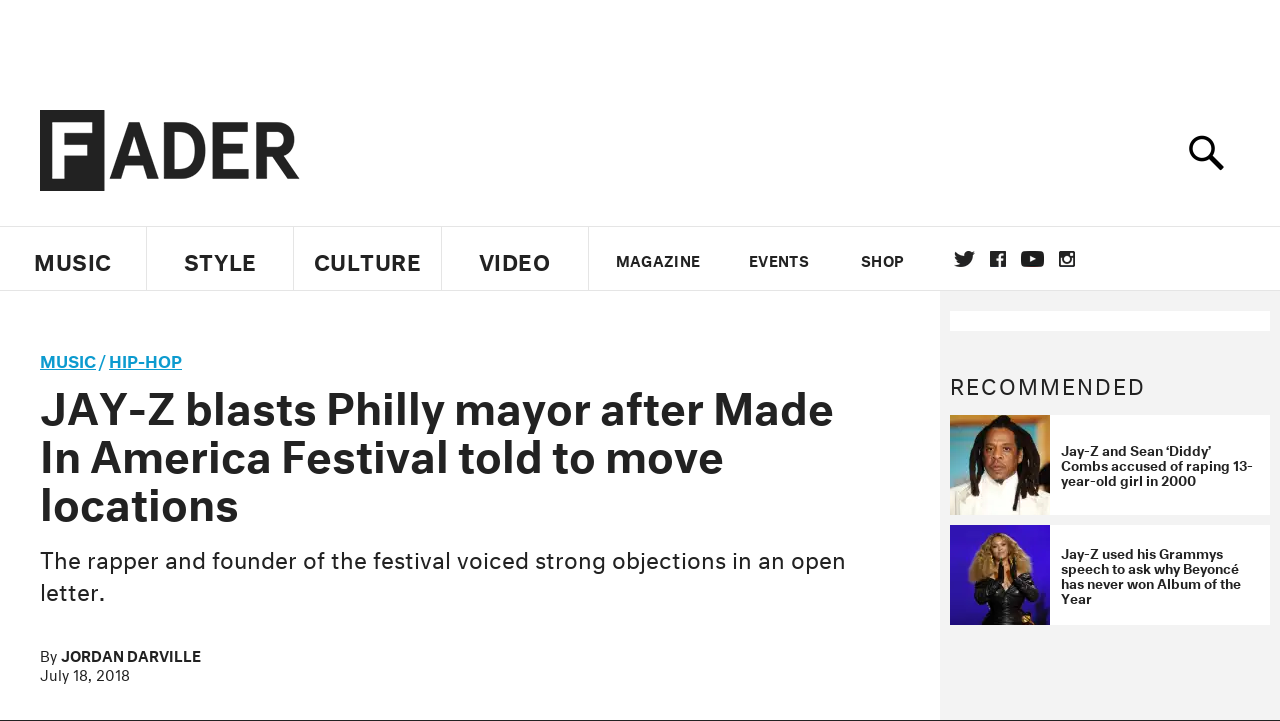

--- FILE ---
content_type: text/html; charset=utf-8
request_url: https://www.google.com/recaptcha/api2/aframe
body_size: 268
content:
<!DOCTYPE HTML><html><head><meta http-equiv="content-type" content="text/html; charset=UTF-8"></head><body><script nonce="A3Y28_denz1XJUUtQO4TBw">/** Anti-fraud and anti-abuse applications only. See google.com/recaptcha */ try{var clients={'sodar':'https://pagead2.googlesyndication.com/pagead/sodar?'};window.addEventListener("message",function(a){try{if(a.source===window.parent){var b=JSON.parse(a.data);var c=clients[b['id']];if(c){var d=document.createElement('img');d.src=c+b['params']+'&rc='+(localStorage.getItem("rc::a")?sessionStorage.getItem("rc::b"):"");window.document.body.appendChild(d);sessionStorage.setItem("rc::e",parseInt(sessionStorage.getItem("rc::e")||0)+1);localStorage.setItem("rc::h",'1768902566870');}}}catch(b){}});window.parent.postMessage("_grecaptcha_ready", "*");}catch(b){}</script></body></html>

--- FILE ---
content_type: application/javascript
request_url: https://www.thefader.com/packs/js/434-783562331ad37e5300ca.js
body_size: 13933
content:
(self.webpackChunkapp=self.webpackChunkapp||[]).push([[434],{544:function(e,t,s){"use strict";s.r(t);var a=s(6540);class i extends a.Component{constructor(e){super(e),this.state={items:[],count:0,isLoading:!1},this.loadMoreItems=this.loadMoreItems.bind(this)}componentDidMount(){console.log("InfiniteList componentDidMount")}isItemLoaded=({index:e})=>!!this.state.items[e];async loadMoreItems(){if(console.log("loadMoreItems: "),this.state.isLoading)return;this.setState({isLoading:!0}),console.log("loadMoreItems loading...");let e=await fetch("/fashion/infinite_load_more"),t=await e.json();console.log("data: ",t);let s=this.state.items;return s.push(t),this.setState({items:s,isLoading:!1,count:s.length}),console.log("loadMoreItems loaded."),t}renderItem=({index:e,style:t})=>{let s;if(console.log("renderItem: ",e),this.isItemLoaded({index:e})){const t=this.state.items[e];console.log("item: ",t),s="loaded",s=t.html}else s="Loading...";return a.createElement("div",{style:t,dangerouslySetInnerHTML:{__html:s}})};renderItems(){return this.state.items.map((e,t)=>this.renderItem(t))}render(){return console.log("InfiniteList render"),a.createElement("div",{className:"fashion-vertical"},this.renderItems())}}t.default=i},1030:function(e,t,s){"use strict";s.r(t);var a=s(6540),i=s(9068),n=s(713),o=s(22);const r=[];console.log("itemCount: ",1e3);var l=r.length+1;console.log("rowCount: ",l);class c extends a.Component{constructor(e){super(e),this.state={items:[],count:0,isLoading:!1},this.loadMoreItems2=this.loadMoreItems2.bind(this)}componentDidMount(){console.log("FashionList componentDidMount")}isItemLoaded=({index:e})=>!!this.state.items[e];loadMoreItems=(e,t)=>{if(console.log("loadMoreItems: ",e,t),!this.state.isLoading)return this.setState({isLoading:!0}),console.log("loadNextPage loading..."),fetch(`/fashion/load_more?start_index=${e}&stop_index=${t}`).then(e=>{let t=e.json();console.log("data: ",t);let s=this.state.items;s.push(e),this.setState({items:s,isLoading:!1,count:s.length}),console.log("loadNextPage loaded.")})};async loadMoreItems2(e,t){if(console.log("loadMoreItems: ",e,t),this.state.isLoading)return;this.setState({isLoading:!0}),console.log("loadMoreItems loading...");let s=await fetch(`/fashion/load_more?start_index=${e}&stop_index=${t}`),a=await s.json();console.log("data: ",a);let i=this.state.items;return i.push(a),this.setState({items:i,isLoading:!1,count:i.length+1}),console.log("loadMoreItems loaded."),a}renderItem=({index:e,style:t})=>{let s;if(console.log("renderItem: ",e),this.isItemLoaded({index:e})){const t=this.state.items[e];console.log("item: ",t),s="loaded",s=t.html}else s="Loading...";return a.createElement("div",{style:t,dangerouslySetInnerHTML:{__html:s}})};render(){console.log("FashionList render");let e=this.state.count+1;return a.createElement("div",{className:"fashion-vertical"},a.createElement(n.Ay,null,({height:t,width:s})=>a.createElement(o.A,{isItemLoaded:this.isItemLoaded,itemCount:e,loadMoreItems:this.loadMoreItems2},({onItemsRendered:n,ref:o})=>a.createElement(i.Y1,{className:"List",height:t,itemCount:e,itemSize:300,width:s,onItemsRendered:n,ref:o},this.renderItem))))}}t.default=c},1093:function(e,t,s){"use strict";s.r(t);var a=s(6540);class i extends a.Component{constructor(e){super(e),this.state={hasError:!1}}static getDerivedStateFromError(e){return{hasError:!0}}componentDidCatch(e,t){console.log("AppleMusic error: ",e),console.log("AppleMusic error info: ",t)}render(){if(this.state.hasError){let e="apple-music-player song";return a.createElement("div",{className:e},a.createElement("div",{className:"am__loading"},a.createElement("div",{className:"am__loading__logo"},a.createElement("span",{className:"logo"}))),a.createElement("div",{className:"error-message"},"We're sorry but something went wrong."))}return this.props.children}}t.default=i},1389:function(e,t,s){"use strict";e.exports=s.p+"static/components/apple_music/addToLib-ba72636bb68c80c6b260.png"},1544:function(e,t,s){"use strict";s.r(t);var a=s(6540);class i extends a.Component{render(){return a.createElement("div",null,a.createElement("div",{dangerouslySetInnerHTML:{__html:'\n<?xml version="1.0" encoding="UTF-8" standalone="no"?>\n<svg\nxmlns:dc="http://purl.org/dc/elements/1.1/"\nxmlns:cc="http://web.resource.org/cc/"\nxmlns:rdf="http://www.w3.org/1999/02/22-rdf-syntax-ns#"\nxmlns:svg="http://www.w3.org/2000/svg"\nxmlns="http://www.w3.org/2000/svg"\nxml:space="preserve"\nversion="1.0"\nid="layer1"\nwidth="30px" height="30px"\nviewBox="0 0 75 75"><metadata\nid="metadata1"><rdf:RDF><cc:Work\nrdf:about=""><dc:format>image/svg+xml</dc:format><dc:type\nrdf:resource="http://purl.org/dc/dcmitype/StillImage" /></cc:Work></rdf:RDF></metadata><g\nid="g1"><polygon\nid="polygon1"\npoints="39.389,13.769 22.235,28.606 6,28.606 6,47.699 21.989,47.699 39.389,62.75 39.389,13.769"\nstyle="stroke:#111111;stroke-width:5;stroke-linejoin:round;fill:#111111;"\n/><path id="path1"\nd="M 48.128,49.03 C 50.057,45.934 51.19,42.291 51.19,38.377 C 51.19,34.399 50.026,30.703 48.043,27.577"\nstyle="fill:none;stroke:#111111;stroke-width:5;stroke-linecap:round"/>\n<path id="path2"\nd="M 55.082,20.537 C 58.777,25.523 60.966,31.694 60.966,38.377 C 60.966,44.998 58.815,51.115 55.178,56.076"\nstyle="fill:none;stroke:#111111;stroke-width:5;stroke-linecap:round"/>\n<path id="path1"\nd="M 61.71,62.611 C 66.977,55.945 70.128,47.531 70.128,38.378 C 70.128,29.161 66.936,20.696 61.609,14.01"\nstyle="fill:none;stroke:#111111;stroke-width:5;stroke-linecap:round"/>\n</g>\n</svg>'}}))}}t.default=i},1602:function(e,t,s){"use strict";e.exports=s.p+"static/components/apple_music/pause-0669e6e24e4ccb406e1d.png"},1797:function(){React.Component},1937:function(e,t,s){"use strict";e.exports=s.p+"static/components/apple_music/am-logo-with-fader5-435172e45924835855a1.png"},2380:function(e,t,s){"use strict";e.exports=s.p+"static/components/apple_music/am-logo-black-fa0d10fd20c848a9b803.png"},2603:function(e,t,s){"use strict";s.r(t);var a=s(6540);class i extends a.Component{render(){return a.createElement("div",null,"I'm the footer")}}i.propTypes={}},2878:function(e,t,s){"use strict";s.r(t);var a=s(6540),i=s(8849);class n extends a.Component{constructor(e){super(e);let t=0;this.props.mediaItem.relationships.tracks.data.map(e=>t+=e.attributes.durationInMillis),this.state={totalDurationInMillis:t}}getTime(e){e&&!isNaN(e)||(e=0);const t=1e3*Math.round(e/1e3),s=new Date(t);return`${s.getUTCHours()} Hours, ${s.getUTCMinutes()} Minutes`}getReleased(){return new Date(this.props.mediaItem.attributes.releaseDate).toDateString()}getUpdated(){return new Date(this.props.mediaItem.attributes.lastModifiedDate).toDateString()}getReleasedOrUpdated(){return this.props.mediaItem.attributes.releaseDate?a.createElement("div",{className:"am__tracklist__footer__release"},"Released: ",this.getReleased()):a.createElement("div",{className:"am__tracklist__footer__release"},"Updated: ",this.getUpdated())}render(){let e=this.props.mediaItem.relationships.tracks.data.map((e,t)=>a.createElement(i.default,{music:this.props.music,track:e,index:t,key:e.id,mediaType:this.props.mediaType})),t=this.getTime(this.state.totalDurationInMillis),s="";return this.props.mediaItem.attributes.description&&(s=a.createElement("div",{className:"am__tracklist__editorial"},a.createElement("div",{className:"notes"},this.props.mediaItem.attributes.description.short))),a.createElement("div",{className:"am__tracklist playlist top-gradient-visible"},s,a.createElement("ul",{className:"am__tracklist__tracks"},e),a.createElement("div",{className:"am__tracklist__footer"},a.createElement("div",{className:"am__tracklist__footer__duration"},this.props.mediaItem.relationships.tracks.data.length," Songs,"," ",t),this.getReleasedOrUpdated(),a.createElement("div",{className:"am__tracklist__footer__copyright"},this.props.mediaItem.attributes.copyright)))}}t.default=n},2954:function(e,t,s){"use strict";e.exports=s.p+"static/components/apple_music/am-logo-with-fader6-d67309700d9a81310a35.png"},3230:function(e,t,s){"use strict";s.r(t);var a=s(6540),i=s(9827),n=s(7612),o=(s(1093),s(4509)),r=s(2878);class l extends a.Component{constructor(e){super(e),this.developerToken="eyJhbGciOiJFUzI1NiIsInR5cCI6IkpXVCIsImtpZCI6IkFEMzgzNUtLQzQifQ.eyJpYXQiOjE2MDQxNzYzMzEsImV4cCI6MTYxOTcyODMzMSwiaXNzIjoiSEZFNVRBQzdOVCJ9.S4tpEufpb2wfSO6BlrN_h6_jOSYz0vOubyYA_ccROG6qmBrkXUlv74JI5cMY_wvZTN1EPc6MO8EhlMHLpvD44w",MusicKit.configure({developerToken:this.developerToken,app:{name:"The FADER",build:"1"}}),this.music=MusicKit.getInstance(),this.state={mediaItem:null,isPlaying:!1,isLoading:!1,playbackTime:0,isAuthorized:this.music.isAuthorized,nowPlayingItem:null,isOverlay:!1,showUpsell:!1,showLogout:!1,upsellClosed:!1},this.props.song_id?(this.state.mediaType="song",this.state.mediaId=this.props.song_id):this.props.playlist_id?(this.state.mediaType="playlist",this.state.mediaId=this.props.playlist_id):this.props.album_id&&(this.state.mediaType="album",this.state.mediaId=this.props.album_id),this.handlePlaybackTimeDidChange=this.handlePlaybackTimeDidChange.bind(this),this.handlePlaybackStateDidChange=this.handlePlaybackStateDidChange.bind(this),this.handleAuthorizationStatusDidChange=this.handleAuthorizationStatusDidChange.bind(this),this.handleMediaItemDidChange=this.handleMediaItemDidChange.bind(this),this.signIn=this.signIn.bind(this),this.signOut=this.signOut.bind(this),this.closeUpsellModal=this.closeUpsellModal.bind(this),this.closeLogoutModal=this.closeLogoutModal.bind(this),this.tryItNow=this.tryItNow.bind(this),this.showLogoutModal=this.showLogoutModal.bind(this),this.play=this.play.bind(this)}componentDidMount(){console.log("AppleMusic componentDidMount"),document.addEventListener("musickitloaded",function(){console.log("componentDidMount musickitloaded")}),this.sendGaEvent("willLoad"),this.setup(),this.music.addEventListener(MusicKit.Events.playbackTimeDidChange,this.handlePlaybackTimeDidChange),this.music.addEventListener(MusicKit.Events.playbackStateDidChange,this.handlePlaybackStateDidChange),this.music.addEventListener(MusicKit.Events.authorizationStatusDidChange,this.handleAuthorizationStatusDidChange),this.music.addEventListener(MusicKit.Events.mediaItemDidChange,this.handleMediaItemDidChange)}getPlayerType(){return this.props.playlist_id?"Playlist":this.props.album_id?"Album":"Song"}getMediaId(){return this.props.playlist_id?this.props.playlist_id:this.props.album_id?this.props.album_id:this.props.song_id}getMetaInfo(){if(this.state.mediaItem)return this.props.playlist_id?this.state.mediaItem.attributes.name+" - "+this.state.mediaItem.attributes.curatorName:(this.props.album_id,this.state.mediaItem.attributes.name+" - "+this.state.mediaItem.attributes.artistName)}async setup(){let e;"song"==this.state.mediaType?(e=await this.music.api.song(this.props.song_id),await this.music.setQueue({song:e.id})):"playlist"==this.state.mediaType?(e=await this.music.api.playlist(this.props.playlist_id),await this.music.setQueue({playlist:e.id})):"album"==this.state.mediaType&&(e=await this.music.api.album(this.props.album_id),await this.music.setQueue({album:e.id})),console.log("setup, check queue: ",this.music.player._queue),this.setState({mediaItem:e,isPlaying:!1,isLoading:!1}),this.sendGaEvent("didLoad"),this.sendFbEvent("Apple_player_impressions")}sendGaEvent(e){(0,window.ga)("send","event",{eventCategory:"Apple Music Player",eventAction:e,eventLabel:this.getPlayerType(),dimension15:this.getMetaInfo()})}sendFbEvent(e){var t,s,a,i,n,o;t=window,s=document,a="script",t.fbq||(i=t.fbq=function(){i.callMethod?i.callMethod.apply(i,arguments):i.queue.push(arguments)},t._fbq||(t._fbq=i),i.push=i,i.loaded=!0,i.version="2.0",i.queue=[],(n=s.createElement(a)).async=!0,n.src="https://connect.facebook.net/en_US/fbevents.js",(o=s.getElementsByTagName(a)[0]).parentNode.insertBefore(n,o)),fbq("init","1585976395046779"),fbq("trackSingleCustom","1585976395046779",e),console.log("sent fb event: ",e)}handlePlaybackTimeDidChange(){!this.state.isAuthorized&&this.state.playbackTime>=15&&!this.state.upsellClosed&&"2"!=this.props.version&&this.setState({showUpsell:!0,isOverlay:!0}),this.setState({playbackTime:this.state.playbackTime+1})}async handlePlaybackStateDidChange(){if(console.log("handlePlaybackStateDidChange: ",MusicKit.PlaybackStates[this.music.player.playbackState]),this.music.player.playbackState==MusicKit.PlaybackStates.loading)this.setState({isLoading:!0});else if(this.music.player.playbackState==MusicKit.PlaybackStates.playing)this.setState({isPlaying:!0,isLoading:!1}),this.sendGaEvent("didPlay"),this.sendFbEvent("Apple_player_play");else if(this.music.player.playbackState==MusicKit.PlaybackStates.ended)"song"==this.state.mediaType&&(await this.music.player.pause(),this.setState({isPlaying:!1,isLoading:!1}));else if(this.music.player.playbackState==MusicKit.PlaybackStates.paused){let e=!1,t=!1;"2"==this.props.version||this.state.isAuthorized||(e=!0,t=!0),this.setState({isPlaying:!1,isOverlay:e,showUpsell:t}),this.sendGaEvent("didPause")}}async handleAuthorizationStatusDidChange(){this.music.isAuthorized?(this.setState({isAuthorized:!0,isOverlay:!1,showUpsell:!1}),await this.setup(),this.sendGaEvent("didAuthorize"),this.sendFbEvent("Apple_user")):(this.setState({isAuthorized:!1,isOverlay:!1,showLogout:!1}),await this.setup(),this.sendGaEvent("didUnauthorize"))}handleMediaItemDidChange(){let e=this.music.player.nowPlayingItem;this.setState({nowPlayingItem:e})}async play(){console.log("play"),this.sendGaEvent("willPlay"),await this.music.player.play()}async skip(){this.sendGaEvent("willSkip"),await this.music.player.skipToNextItem()}async pause(){this.sendGaEvent("willPause"),await this.music.player.pause()}async signIn(){this.sendGaEvent("willAuthorize"),await this.music.authorize()}async signOut(){this.sendGaEvent("willUnauthorize"),await this.music.unauthorize()}showLogoutModal(){this.setState({isOverlay:!0,showLogout:!0})}closeUpsellModal(){this.setState({isOverlay:!1,showUpsell:!1,upsellClosed:!0})}closeLogoutModal(){this.setState({isOverlay:!1,showLogout:!1})}tryItNow(){let e="";e="2"==this.props.version?"song"==this.state.mediaType?"https://music.apple.com/subscribe?app=music&mttnsiteid=125115&mttnagencyid=2433&mttncc=US&mttnpid=361319&itscg=20300&itsct=rv_eve&mttnsubad=20110006536&country_code=US&at=1010lsF4&ct=20110006536&HOLD":"album"==this.state.mediaType?"https://music.apple.com/subscribe?app=music&mttnsiteid=125115&mttnagencyid=2433&mttncc=US&mttnpid=361319&itscg=20300&itsct=rv_eve&mttnsubad=20110006537&country_code=US&at=1010lsF4&ct=20110006537&HOLD":"https://music.apple.com/subscribe?app=music&mttnsiteid=125115&mttnagencyid=2433&mttncc=US&mttnpid=361319&itscg=20300&itsct=rv_eve&mttnsubad=20110006538&country_code=US&at=1010lsF4&ct=20110006538&HOLD":"https://music.apple.com/subscribe?app=music&mttnsiteid=125115&mttnagencyid=2433&mttncc=US&mttnpid=361319&itscg=20300&itsct=rv_eve&mttnsubad=20110006174&country_code=US&at=1010lsF4&ct=20110006174",this.sendGaEvent("willTry"),this.sendFbEvent("Apple_player_free_trial"),console.log("tryItNowLink: ",e),window.open(e,"_new")}render(){if(null==this.state.mediaItem){let e="apple-music-player ".concat(this.state.mediaType);return a.createElement("div",{className:e},a.createElement("div",{className:"am__loading"},a.createElement("div",{className:"am__loading__logo"},a.createElement("span",{className:"logo"}))))}var e=this.renderPlayer();return a.createElement("div",null,e)}renderSignIn(){return this.state.isAuthorized?a.createElement("button",{className:"am__header__auth authorized",onClick:this.showLogoutModal},a.createElement("span",{className:"icon"})):a.createElement("button",{className:"am__header__auth unauthorized",onClick:this.signIn},"Sign In For Full Playback")}renderTrackList(){return a.createElement(r.default,{music:this.music,mediaItem:this.state.mediaItem,mediaType:this.state.mediaType})}renderPlayer(){let e="",t="",s="",i="apple-music-player ".concat(this.state.mediaType);this.state.isOverlay&&(i+=" overlay"),"2"==this.props.version&&(i=i.concat(" version2")),i=this.state.isAuthorized?i.concat(" authorized"):i.concat(" unauthorized");let n="";"2"==this.props.version&&(n=this.renderPop());let r="";"playlist"!=this.state.mediaType&&"album"!=this.state.mediaType||(r=this.renderTrackList()),this.state.mediaItem&&(e=this.renderArtwork(),t=this.state.mediaItem.attributes.name,"song"==this.state.mediaType||"album"==this.state.mediaType?s=this.state.mediaItem.attributes.artistName:"playlist"==this.state.mediaType&&(s=this.state.mediaItem.attributes.curatorName)),this.state.nowPlayingItem&&("song"==this.state.mediaType?s=this.state.nowPlayingItem.attributes.artistName+" \u2014 "+this.state.nowPlayingItem.title:"playlist"==this.state.mediaType?(t=this.state.nowPlayingItem.attributes.name,s=this.state.nowPlayingItem.attributes.artistName+" \u2014 "+this.state.mediaItem.attributes.curatorName):"album"==this.state.mediaType&&(t=this.state.nowPlayingItem.attributes.name,s=this.state.nowPlayingItem.attributes.artistName+" \u2014 "+this.state.mediaItem.attributes.name));let l=this.state.mediaItem.attributes.description?a.createElement("p",{className:"description"},this.state.mediaItem.attributes.description.short):"",c="playlist"==this.state.mediaType||"album"==this.state.mediaType?a.createElement("div",null,a.createElement("div",{className:"song__count"},this.state.mediaItem.relationships.tracks.data.length," Songs"),l):"",d="";return d=this.state.nowPlayingItem?"explicit"==this.state.nowPlayingItem.attributes.contentRating?"badge explicit":"badge":"explicit"==this.state.mediaItem.attributes.contentRating?"badge explicit":"badge",a.createElement("div",{className:i},a.createElement("div",{className:"am__container"},a.createElement("div",{className:"am__header"},a.createElement("button",{className:"am__header__logo"},a.createElement("span",{className:"logo"})),this.renderSignIn()),a.createElement("div",{className:"am__body"},a.createElement("div",{className:"am__artwork"},a.createElement("div",{onClick:this.play,className:"am__artwork__container"},e),c),a.createElement("div",{className:"am__lcd"},a.createElement("div",{className:"am__info"},a.createElement("div",{onClick:this.play,className:"am__info__name"},a.createElement("span",{className:"name"},t),a.createElement("span",{className:d})),a.createElement("div",{className:"am__info__sub"},a.createElement("span",null,s))),a.createElement("div",{className:"am__controls"},a.createElement("div",{className:"am__controls__container"},this.renderControl(),a.createElement(o.default,{mediaItem:this.state.nowPlayingItem,music:this.music}),a.createElement("div",{className:"am__scrub__time"},a.createElement("span",{className:"time"},this.getCurrentPlaybackDuration())),a.createElement("button",{className:"am__share"})))))),n,r,this.renderUpsellModal(),this.renderLogoutModal())}renderPop(){return a.createElement("div",{className:"am__pop"},a.createElement("div",{className:"am__modal__ctas"},a.createElement("button",{className:"cta",onClick:this.tryItNow},"Start Free Trial"),a.createElement("button",{className:"login",onClick:this.signIn},"Sign In For Full Playback")),a.createElement("div",{className:"am__modal__copy"},"Play FADER approved playlists, songs, and albums. New members get 3 months free. ",a.createElement("span",null,"Terms apply.")))}getCurrentPlaybackDuration(){return this.getTime(1e3*this.music.player.currentPlaybackTimeRemaining)}getTime(e){e&&!isNaN(e)||(e=0);const t=1e3*Math.round(e/1e3),s=new Date(t);return`${s.getUTCMinutes()}:${String(`0${s.getUTCSeconds()}`).slice(-2)}`}renderArtwork(){let e=MusicKit.formatArtworkURL(this.state.mediaItem.attributes.artwork,600,600);return a.createElement("img",{src:e})}renderControl(){if(this.state.isLoading)return a.createElement("div",{className:"am__control"},a.createElement("div",{className:"am__controls__spinner"},a.createElement(i.g,{icon:n.z1})));let e="playlist"==this.state.mediaType||"album"==this.state.mediaType?a.createElement("button",{class:"skip",onClick:this.skip.bind(this)},a.createElement("span",{class:"icon"})):"",t=this.state.isPlaying?a.createElement("button",{className:"pause",onClick:this.pause.bind(this)},a.createElement("span",{className:"icon"})):a.createElement("button",{className:"play",onClick:this.play},a.createElement("span",{className:"icon"}));return a.createElement("div",{className:"am__control"},t,e)}renderUpsellModal(){let e="am__modal am__modal--upsell";return this.state.showUpsell?e+=" show":e+=" hide",a.createElement("div",{className:e},a.createElement("div",{className:"am__modal__overlay"}),a.createElement("button",{className:"am__modal__close",onClick:this.closeUpsellModal}),a.createElement("div",{className:"am__modal__bg"},a.createElement("div",{className:"am__modal__content"},a.createElement("div",{className:"am__modal__logo"}),a.createElement("div",{className:"am__modal__copy"},"Play FADER approved playlists, songs, and albums. New members get 3 months free. ",a.createElement("span",null,"Terms apply.")),a.createElement("div",{className:"am__modal__ctas"},a.createElement("button",{className:"cta",onClick:this.tryItNow},"Start Free Trial"),a.createElement("button",{className:"login",onClick:this.signIn},"Sign In For Full Playback")))))}renderLogoutModal(){let e="am__modal am__modal--logout";return this.state.showLogout?e+=" show":e+=" hide",a.createElement("div",{className:e},a.createElement("div",{className:"am__modal__overlay"}),a.createElement("button",{className:"am__modal__close",onClick:this.closeLogoutModal}),a.createElement("div",{className:"logout-modal__bg"},a.createElement("div",{className:"logout-modal__content"},a.createElement("div",{className:"logout-modal__icon"}),a.createElement("div",{className:"logout-modal__container"},a.createElement("div",{className:"logout-modal__message"},"You're signed in to Apple\xa0Music."," "),a.createElement("button",{className:"logout-modal__button",onClick:this.signOut},"Sign Out")))))}}t.default=l},3263:function(e,t,s){"use strict";s.r(t);var a=s(6540),i=(s(4479),s(9410),s(7579));class n extends a.Component{constructor(e){let t;super(e),console.log("items: ",e),t=e.initialItems?JSON.parse(e.initialItems):[],this.state={items:t,isLoading:!1,isEndReached:!1},this.onReachThreshold=this.onReachThreshold.bind(this),this.renderList=this.renderList.bind(this),this.setDangerousHtml=this.setDangerousHtml.bind(this)}loadMorePath=()=>`load_more?page=${this.state.items.length}`;async onReachThreshold(){console.log("onReachThreshold"),this.setState({isLoading:!0}),console.log("loading...");let e=await fetch(this.loadMorePath()),t=await e.json();console.log("data: ",t),this.setState(({items:e})=>({isLoading:!1,items:e.concat(t)})),this.afterAddItems()}afterAddItems=()=>{console.log("afterAddItems")};renderItems=()=>this.state.items.map(e=>this.renderItem(e));renderItem=e=>a.createElement("div",{className:this.props.itemClassName,key:e.id});renderList(e){let t=e.sentinel;return console.log("renderList: ",t),a.createElement("div",{className:this.props.className},this.renderItems(),t)}render(){return a.createElement(i.default,{throttle:100,threshold:2e3,isLoading:this.state.isLoading,hasMore:!this.state.isEndReached,onLoadMore:this.onReachThreshold,render:this.renderList})}setDangerousHtml(e,t){if(null===t)return;const s=document.createRange();s.selectNodeContents(t),s.deleteContents(),t.appendChild(s.createContextualFragment(e))}}t.default=n},3651:function(){React.Component},3779:function(){},3962:function(e,t,s){"use strict";s.r(t);var a=s(6540),i=s(9410);class n extends a.Component{constructor(e){let t;super(e),console.log("items: ",e),t=e.initialItems?JSON.parse(e.initialItems):[],this.state={items:t,isLoading:!1,isEndReached:!1},this.onReachThreshold=this.onReachThreshold.bind(this)}async onReachThreshold(){console.log("onReachThreshold"),this.setState({isLoading:!0}),console.log("loading...");let e=await fetch(`/fashion/infinite_load_more?page=${this.state.items.length}`),t=await e.json();console.log("data: ",t),this.setState(({items:e})=>({isLoading:!1,items:e.concat(t)}))}renderItems=()=>this.state.items.map(e=>a.createElement("div",{key:e.id,dangerouslySetInnerHTML:{__html:e.html}}));render(){return a.createElement("div",{class:"fashion-vertical"},a.createElement(i.InfiniteScroll,{throttle:100,threshold:2e3,isLoading:this.state.isLoading,hasMore:!this.state.isEndReached,onLoadMore:this.onReachThreshold},this.renderItems(),this.state.isLoading&&a.createElement("li",{className:"InfiniteList__Item"},"Loading...")))}}t.default=n},4077:function(e,t,s){"use strict";e.exports=s.p+"static/components/apple_music/explicit-c2dc60325238e31bbee8.svg"},4274:function(){React.Component},4387:function(e,t,s){"use strict";s.r(t)},4509:function(e,t,s){"use strict";s.r(t);var a=s(6540);class i extends a.Component{constructor(e){super(e),this.state={isScrubbing:!1,scrubbingPosition:0},this.onStartScrubbing=this.onStartScrubbing.bind(this),this.onEndScrubbing=this.onEndScrubbing.bind(this),this.onScrub=this.onScrub.bind(this),this.getCurrentPlaybackDuration=this.getCurrentPlaybackDuration.bind(this),this.getCurrentPlaybackTime=this.getCurrentPlaybackTime.bind(this),this.music=MusicKit.getInstance()}getCurrentPlaybackDuration(){return 7.8}getCurrentPlaybackTime(){return 3.23}getScrubberValue(){return this.state.isScrubbing?this.state.scrubbingPosition:this.props.music.player?this.props.music.player.currentPlaybackTime:0}onScrub(e){this.setState({scrubbingPosition:e.target.value})}onStartScrubbing(e){this.setState({isScrubbing:!0,scrubbingPosition:e.target.value})}async onEndScrubbing(e){await this.props.music.player.seekToTime(e.target.value),this.setState({isScrubbing:!1,scrubbingPosition:null})}render(){return a.createElement("div",{className:"am__scrub"},a.createElement("div",{className:"am__scrub__progress_bar"},this.renderProgress()))}getDuration(){return this.props.mediaItem?this.props.music.isAuthorized?this.props.mediaItem.attributes.durationInMillis/1e3:30:0}timeToPercent(e,t){return 0===t?0:Math.floor(100*e/t)}getCurrentBufferedProgress(){return this.props.music.player.currentBufferedProgress}renderProgress(){const e=this.props.music?this.getCurrentBufferedProgress():0,t=this.getDuration(),s=this.props.music?this.timeToPercent(this.props.music.player.currentPlaybackTime,t):0,i="#dadae1",n="#a4aab3";return a.createElement("input",{className:"progress_bar",style:{background:`linear-gradient(\n            to right,\n            ${n} 0%,\n            ${n} ${s}%,\n            ${i} ${s}%,\n            ${i} ${e}%,\n            #eeeeee ${e}%,\n            #eeeeee 100%\n          ) no-repeat`},type:"range",value:this.getScrubberValue(),onChange:this.onScrub,onMouseDown:this.onStartScrubbing,onTouchStart:this.onStartScrubbing,onMouseUp:this.onEndScrubbing,onTouchEnd:this.onEndScrubbing,min:0,max:t,step:1})}getTime(e){e&&!isNaN(e)||(e=0);const t=1e3*Math.round(e/1e3),s=new Date(t);return`${s.getUTCMinutes()}:${String(`0${s.getUTCSeconds()}`).slice(-2)}`}}t.default=i},4877:function(e,t,s){"use strict";s.r(t)},5032:function(e,t,s){"use strict";e.exports=s.p+"static/components/apple_music/play-8996272cf4862130ce2a.png"},5190:function(e,t,s){"use strict";e.exports=s.p+"static/components/apple_music/user2-e68e91d99d48fb82d2e5.svg"},5501:function(e,t,s){"use strict";s.r(t);var a=s(6540),i=(s(9410),s(7579)),n=s(9814);class o extends a.Component{constructor(e){let t,s;super(e),console.log("items: ",e),t=e.initialItems?JSON.parse(e.initialItems):[],s=!(!t[0]||!t[0].is_end_reached)&&t[0].is_end_reached,this.state={items:t,isLoading:!1,isEndReached:t[0].is_end_reached},this.onReachThreshold=this.onReachThreshold.bind(this),this.renderList=this.renderList.bind(this)}loadMorePath=()=>{let e=window.location,t=e.protocol+"//"+e.host+e.pathname,s=e.search.split("?")[1];return t=`${t}/load_more?page=${this.state.items.length}`,s&&(t=t+"&"+s),t};async onReachThreshold(){console.log("onReachThreshold"),this.setState({isLoading:!0}),console.log("loading...");let e=await fetch(this.loadMorePath()),t=await e.json();console.log("data: ",t),this.setState(({items:e})=>({isLoading:!1,items:e.concat(t),isEndReached:t.is_end_reached})),this.afterAddItems()}afterAddItems=()=>{console.log("afterAddItems")};renderItem=e=>a.createElement(n.default,{itemClassName:this.props.itemClassName,key:e.id,item:e});renderItems=()=>this.state.items.map(e=>this.renderItem(e));renderList(e){let t=e.sentinel;return console.log("renderList: ",t),a.createElement("div",{className:this.props.className},this.renderItems(),t)}render(){return a.createElement(i.default,{throttle:100,threshold:2e3,isLoading:this.state.isLoading,hasMore:!this.state.isEndReached,onLoadMore:this.onReachThreshold,render:this.renderList})}}t.default=o},5737:function(e,t,s){"use strict";s.r(t);var a=s(6540),i=s(9016);class n extends a.Component{render(){return console.log("TopExpanded"),a.createElement("section",{class:"top"},a.createElement("div",{class:"top-upper"},a.createElement("div",{class:"top-left"}),a.createElement("div",{class:"top-middle"},a.createElement("div",{class:"site-logo"},a.createElement("a",{href:"/"},a.createElement(i.default,null)))),a.createElement("div",{class:"top-right"})),a.createElement("div",{class:"top-lower"},a.createElement("div",{class:"top-left"}),a.createElement("div",{class:"top-middle"},a.createElement("div",{class:"nav-link"},a.createElement("a",{href:"/music"},"MUSIC")),a.createElement("div",{class:"nav-link"},a.createElement("a",{href:"/style"},"STYLE")),a.createElement("div",{class:"nav-link"},a.createElement("a",{href:"/culture"},"CULTURE")),a.createElement("div",{class:"nav-link"},a.createElement("a",{href:"/magazine"},"MAGAZINE")),a.createElement("div",{class:"nav-link"},a.createElement("a",{href:"https://shop.thefader.com"},"SHOP"))),a.createElement("div",{class:"top-right"},this.renderSocials())))}renderSocials(){return a.createElement("div",{class:"social-icons"},a.createElement("div",{id:"new_socials_bottom",class:"new_socials_footer  "},a.createElement("a",{target:"new",href:"https://www.facebook.com/sharer/sharer.php?u=https%3A%2F%2Flocalhost%3A3000%2F2019%2F10%2F23%2Fwale-wow-thats-crazy-album-interview%3Futm_source%3Df%26utm_medium%3Dfb%26utm_campaign%3Dshare",class:"new_social_footer_button facebook new_social_share_button","data-ga-event-category":"Social Share","data-ga-event-label":"Facebook","data-ga-on":"click","data-ga-event-action":"cilck"},a.createElement("img",{class:"",width:"40",height:"40",src:"/assets/FDR_SocialSharing_Facebook-747312c39722d47504a80f02500b8d4ad2e36acf922bad1c83799db1bc77f605.png",alt:"Fdr socialsharing facebook"})),a.createElement("a",{target:"new",href:"https://twitter.com/intent/tweet?url=https%3A%2F%2Flocalhost%3A3000%2F2019%2F10%2F23%2Fwale-wow-thats-crazy-album-interview%3Futm_source%3Df%26utm_medium%3Dtw%26utm_campaign%3Dshare&text=Wale\u2019s push for clarity &via=thefader",class:"new_social_footer_button twitter new_social_share_button","data-ga-event-category":"Social Share","data-ga-event-label":"Twitter","data-ga-on":"click","data-ga-event-action":"cilck"},a.createElement("img",{class:"",width:"40",height:"40",src:"/assets/FDR_SocialSharing_Twitter-8d78f695280aa3f8a4461702c68e9fcbfd6042af1600c62d49fdec4b735fb57a.png",alt:"Fdr socialsharing twitter"})),a.createElement("a",{class:"new_social_footer_button snap new_social_share_button snapchat-share-button","data-share-url":"https://www.thefader.com/2019/10/23/wale-wow-thats-crazy-album-interview?utm_source=snapchat&utm_medium=web&utm_campaign=share","data-ga-event-category":"Social Share","data-ga-event-label":"Snapchat","data-ga-on":"click","data-ga-event-action":"cilck"},a.createElement("img",{class:"",width:"20",height:"20",src:"/assets/logo-snapchat-5f1563935ac089d0cf1773f642ddbfb6cdb16e8c4ac14fec95a3c11b6f963389.svg",alt:"Logo snapchat"}))))}renderSocialsSvg(){return a.createElement("div",{class:"social-icons"},a.createElement("div",{class:"social-icon"},a.createElement("a",{href:"#"},a.createElement("svg",{xmlns:"http://www.w3.org/2000/svg","aria-label":"Facebook",role:"img",viewBox:"0 0 512 512"},a.createElement("rect",{width:"512",height:"512",rx:"15%",fill:"#1877f2"}),a.createElement("path",{d:"M355.6 330l11.4-74h-71v-48c0-20.2 9.9-40 41.7-40H370v-63s-29.3-5-57.3-5c-58.5 0-96.7 35.4-96.7 99.6V256h-65v74h65v182h80V330h59.6z",fill:"#fff"})))),a.createElement("div",{class:"social-icon"},a.createElement("a",{href:"#"},a.createElement("svg",{xmlns:"http://www.w3.org/2000/svg","aria-label":"Twitter",role:"img",viewBox:"0 0 512 512"},a.createElement("rect",{width:"512",height:"512",rx:"15%",fill:"#1da1f3"}),a.createElement("path",{fill:"#fff",d:"M437 152a72 72 0 0 1-40 12 72 72 0 0 0 32-40 72 72 0 0 1-45 17 72 72 0 0 0-122 65 200 200 0 0 1-145-74 72 72 0 0 0 22 94 72 72 0 0 1-32-7 72 72 0 0 0 56 69 72 72 0 0 1-32 1 72 72 0 0 0 67 50 200 200 0 0 1-105 29 200 200 0 0 0 309-179 200 200 0 0 0 35-37"})))))}}t.default=n},5908:function(e,t,s){"use strict";s.r(t);var a=s(6540);class i extends a.Component{render(){return a.createElement("div",null,a.createElement("div",{dangerouslySetInnerHTML:{__html:'\n<?xml version="1.0" encoding="UTF-8" standalone="no"?>\n<svg\n   xmlns:dc="http://purl.org/dc/elements/1.1/"\n   xmlns:cc="http://creativecommons.org/ns#"\n   xmlns:rdf="http://www.w3.org/1999/02/22-rdf-syntax-ns#"\n   xmlns:svg="http://www.w3.org/2000/svg"\n   xmlns="http://www.w3.org/2000/svg"\n   xmlns:sodipodi="http://sodipodi.sourceforge.net/DTD/sodipodi-0.dtd"\n   xmlns:inkscape="http://www.inkscape.org/namespaces/inkscape"\n   xml:space="preserve"\n   version="1.0"\n   id="layer1"\n   width="30px"\n   height="30px"\n   viewBox="0 0 75 75"\n   inkscape:version="0.48.3.1 r9886"\n   sodipodi:docname="Mute_Icon.svg"><defs\n   id="defs3007" /><sodipodi:namedview\n   pagecolor="#ffffff"\n   bordercolor="#666666"\n   borderopacity="1"\n   objecttolerance="10"\n   gridtolerance="10"\n   guidetolerance="10"\n   inkscape:pageopacity="0"\n   inkscape:pageshadow="2"\n   inkscape:window-width="1920"\n   inkscape:window-height="1028"\n   id="namedview3005"\n   showgrid="false"\n   showguides="true"\n   inkscape:guide-bbox="true"\n   inkscape:zoom="0.649"\n   inkscape:cx="-282.4196"\n   inkscape:cy="171.8348"\n   inkscape:window-x="-8"\n   inkscape:window-y="-8"\n   inkscape:window-maximized="1"\n   inkscape:current-layer="g1"\n   inkscape:snap-smooth-nodes="false"\n   inkscape:object-paths="false"><sodipodi:guide\n     orientation="0,1"\n     position="42.491779,326.85984"\n     id="guide3009" /><sodipodi:guide\n     orientation="0,1"\n     position="118.64407,164.86903"\n     id="guide3011" /><sodipodi:guide\n     orientation="1,0"\n     position="324.34515,194.53005"\n     id="guide3005" /><sodipodi:guide\n     orientation="1,0"\n     position="462.63482,170.64715"\n     id="guide3007" /></sodipodi:namedview><metadata\n   id="metadata1"><rdf:RDF><cc:Work\n       rdf:about=""><dc:format>image/svg+xml</dc:format><dc:type\n         rdf:resource="http://purl.org/dc/dcmitype/StillImage" /><dc:title /></cc:Work></rdf:RDF></metadata><g\n   id="g1"><polygon\n   id="polygon1"\n   points="39.389,13.769 22.235,28.606 6,28.606 6,47.699 21.989,47.699 39.389,62.75 39.389,13.769"\n   style="stroke:#111111;stroke-width:5;stroke-linejoin:round;fill:#111111;" />\n\n<path\n   id="path3003"\n   d="M 48.651772,50.269646 69.395223,25.971024"\n   style="fill:none;stroke:#111111;stroke-width:5;stroke-linecap:round"\n   inkscape:connector-curvature="0"\n   sodipodi:nodetypes="cc" />\n<path\n   id="path3003-1"\n   d="M 69.395223,50.269646 48.651772,25.971024"\n   style="fill:none;stroke:#111111;stroke-width:5;stroke-linecap:round"\n   inkscape:connector-curvature="0"\n   sodipodi:nodetypes="cc" /></g>\n</svg>'}}))}}t.default=i},6338:function(e,t,s){"use strict";s.r(t);s(6540),s(4217)},6877:function(e,t,s){"use strict";s.r(t);var a=s(6540);class i extends a.Component{constructor(){super(),this.state={showNav:!1,showSearch:!1}}toggleNav(){console.log(this),console.log("toggleNav"),this.setState(e=>({showNav:!e.showNav}))}toggleSearch(){console.log("toggleSearch"),this.setState(e=>({showSearch:!e.showSearch}))}render(){if(this.state.showNav)var e=this.renderNav();else e="";if(this.state.showSearch){var t=this.renderSearch();s=""}else{t="";var s=this.renderTop()}return a.createElement("header",{className:"header"},s,t,e)}renderTop(){return a.createElement("div",{className:"top"},a.createElement("div",{className:"hamburger_wrap",onClick:this.toggleNav.bind(this),"data-ga-event-category":"Hamburger Nav Expand Mobile","data-ga-event-action":"click","data-ga-on":"click"},a.createElement("div",{className:"hamburger"},"ham")),a.createElement("div",{className:"header_logo_wrap","data-ga-event-category":"Logo Nav","data-ga-event-action":"click","data-ga-on":"click"},a.createElement("a",{href:"/"},a.createElement("div",{className:"header_logo"},"The FADER"))),a.createElement("div",{className:"search_wrap",onClick:this.toggleSearch.bind(this),"data-ga-event-category":"Search Nav Expand Mobile","data-ga-event-action":"click","data-ga-on":"click"},a.createElement("div",{className:"search"},"search")))}renderNav(){return a.createElement("div",{className:"nav_wrapper"},a.createElement("nav",null,a.createElement("a",{href:"/music","data-ga-event-category":"Music Nav Mobile","data-ga-event-action":"click","data-ga-on":"click"},"Music"),a.createElement("a",{href:"/style","data-ga-event-category":"Style Nav Mobile","data-ga-event-action":"click","data-ga-on":"click"},"Style"),a.createElement("a",{href:"/culture","data-ga-event-category":"Culture Nav Mobile","data-ga-event-action":"click","data-ga-on":"click"},"Culture"),a.createElement("a",{href:"/magazine","data-ga-event-category":"Magazine Nav Mobile","data-ga-event-action":"click","data-ga-on":"click"},"Magazine"),a.createElement("a",{href:"https://shop.thefader.com","data-ga-event-category":"Shop Nav Mobile","data-ga-event-action":"click","data-ga-on":"click"},"Shop")),a.createElement("div",{className:"sub_nav"},a.createElement("a",{href:"https://www.facebook.com/thefader",target:"new",className:"facebook","data-ga-event-category":"Facebook Nav Mobile","data-ga-event-action":"click","data-ga-on":"click"},"facebook"),a.createElement("a",{href:"https://twitter.com/thefader",target:"new",className:"twitter","data-ga-event-category":"Twitter Nav Mobile","data-ga-event-action":"click","data-ga-on":"click"},"twitter"),a.createElement("a",{href:"https://www.instagram.com/thefader",target:"new",className:"instagram","data-ga-event-category":"Instagram Nav Mobile","data-ga-event-action":"click","data-ga-on":"click"},"instagram")))}renderSearch(){return a.createElement("div",{className:"top"},a.createElement("form",{className:"search_form",action:"/search",method:"GET","data-ga-event-category":"Search Nav Execute Mobile","data-ga-event-action":"click","data-ga-on":"click"},a.createElement("input",{autoFocus:!0,type:"text",name:"query",placeholder:"Press Enter to Search"})),a.createElement("div",{className:"search_wrap",onClick:this.toggleSearch.bind(this)},a.createElement("div",{className:"search_close"},"close")))}}t.default=i},6900:function(e,t,s){var a={"./AppleMusicContainer":9612,"./AppleMusicContainer.js":9612,"./ArticleItem":7891,"./ArticleItem.js":7891,"./ArticleList":8992,"./ArticleList.js":8992,"./AudioToggle":7944,"./AudioToggle.js":7944,"./FInfiniteList":544,"./FInfiniteList.js":544,"./FashionList":1030,"./FashionList.js":1030,"./FashionList2":9950,"./FashionList2.js":9950,"./FashionListIO":6338,"./FashionListIO.js":6338,"./Header":6877,"./Header.js":6877,"./HeaderV4":8191,"./HeaderV4.js":8191,"./InfiniteScroll":7281,"./InfiniteScroll.js":7281,"./InfiniteScrollSimple":7579,"./InfiniteScrollSimple.js":7579,"./SectionItem":9814,"./SectionItem.js":9814,"./SectionList":5501,"./SectionList.js":5501,"./SectionList2":3263,"./SectionList2.js":3263,"./VerticalList":7786,"./VerticalList.js":7786,"./VerticalList2":3962,"./VerticalList2.js":3962,"./apple_music/AppleMusic":3230,"./apple_music/AppleMusic.js":3230,"./apple_music/AppleMusic.scss":4877,"./apple_music/ErrorBoundary":1093,"./apple_music/ErrorBoundary.js":1093,"./apple_music/PlayerTime":4509,"./apple_music/PlayerTime.js":4509,"./apple_music/TrackList":2878,"./apple_music/TrackList.js":2878,"./apple_music/TrackListItem":8849,"./apple_music/TrackListItem.js":8849,"./apple_music/addToLib.png":1389,"./apple_music/am-logo-black.png":2380,"./apple_music/am-logo-with-fader.png":9006,"./apple_music/am-logo-with-fader3.png":8839,"./apple_music/am-logo-with-fader5.png":1937,"./apple_music/am-logo-with-fader6.png":2954,"./apple_music/apple-with-fader2.png":9716,"./apple_music/close-modal.png":8156,"./apple_music/explicit.svg":4077,"./apple_music/pause.png":1602,"./apple_music/play.png":5032,"./apple_music/skip.png":8067,"./apple_music/slider.scss":4387,"./apple_music/user.svg":8204,"./apple_music/user2.svg":5190,"./header/AudioIconOff":5908,"./header/AudioIconOff.js":5908,"./header/AudioIconOn":1544,"./header/AudioIconOn.js":1544,"./infinite_scroll/EmailSection":4274,"./infinite_scroll/EmailSection.js":4274,"./infinite_scroll/InfiniteScrollArticle":8140,"./infinite_scroll/InfiniteScrollArticle.js":8140,"./infinite_scroll/InfiniteScrollFooter":2603,"./infinite_scroll/InfiniteScrollFooter.js":2603,"./infinite_scroll/RecommendedSection":8895,"./infinite_scroll/RecommendedSection.js":8895,"./infinite_scroll/RecommendedTitles":1797,"./infinite_scroll/RecommendedTitles.js":1797,"./infinite_scroll/RecommenedCards":3651,"./infinite_scroll/RecommenedCards.js":3651,"./spotify/spotify_playlist.es6":7718,"./spotify/spotify_playlist.es6.jsx":7718,"./v4/header/TopExpanded":5737,"./v4/header/TopExpanded.js":5737,"./v4/header/TopStatic":9550,"./v4/header/TopStatic.js":9550,"./v4/header/logo":9016,"./v4/header/logo.js":9016};function i(e){var t=n(e);return s(t)}function n(e){if(!s.o(a,e)){var t=new Error("Cannot find module '"+e+"'");throw t.code="MODULE_NOT_FOUND",t}return a[e]}i.keys=function(){return Object.keys(a)},i.resolve=n,e.exports=i,i.id=6900},7199:function(){},7281:function(e,t,s){"use strict";s.r(t);var a=s(6540),i=s(2543),n=s.n(i),o=s(4692),r=s.n(o),l=s(832),c=s.n(l),d=s(8140);class m extends a.Component{constructor(e){super(e),this.state={articles:[],isLoading:!1},this.originalPermalink=window.location.pathname,this.nextPostIds=window.nextPostIds,this.loadNextArticle=this.loadNextArticle.bind(this),this.setOriginalArticle=this.setOriginalArticle.bind(this),this.setOriginalArticleThrotteld=n().throttle(this.setOriginalArticle,1e3),window.addEventListener("scroll",this.setOriginalArticleThrotteld),this.below_the_fold_ad_switched=!1,this.props.isMobile?this.below_the_fold_ad_units=["RTK_pD1G","RTK_nA3t","RTK_VMXH"]:this.below_the_fold_ad_units=["RTK_oCtg","RTK_to1u","RTK_EgfK"]}componentDidMount(){}componentWillUnmount(){}setOriginalArticle(){this.refs.article_scroll_container?this.refs.article_scroll_container.getBoundingClientRect().top>window.innerHeight&&window.location.pathname!==this.originalPermalink&&history.pushState(null,null,this.originalPermalink):console.log("DEBUG: no ref article_scroll_container??")}loadNextArticle(e){if(console.log("loadNextArticle",e),e&&!this.state.isLoading){var t=this.state.articles.length,s=this.nextPostIds[t];t=this.state.articles.length,s=this.nextPostIds[t];if(10!=t&&s){this.setState(function(e,t){return window.is_infinite_scroll_loading=!0,{isLoading:!0,articles:e.articles}}),window.below_the_fold_is_programmatic&&!window.is_client_or_event_ad&&jitaJS.rtk&&jitaJS.rtk.refreshAdUnits(this.below_the_fold_ad_units,!0,{},!0);var a="/posts/get_post/"+s;r().get(a).then(e=>{console.log("received new post data"),this.setState(function(t,s){return t.articles.push(e),window.is_infinite_scroll_loading=!1,{articles:t.articles,isLoading:!1}}),this.nextArticleLoadedHook()})}}}nextArticleLoadedHook(){console.log("nextArticleLoadedHook"),this.refreshStickyAd(),window.assignRtkAdObservers()}refreshStickyAd(){if(console.log("AD DEBUG: refreshStickyAd"),this.props.isMobile)var e=window.ad_slots[window.mobile_bottom_ad_id];else e=window.ad_slots[window.sticky_above_latest_ad_id];if(e){if(window.is_client_or_event_ad)return console.log("AD DEBUG: refreshStickyAd, isClient"),void googletag.pubads().refresh([e]);if(!window.below_the_fold_is_programmatic)return console.log("AD Debug: refreshing GPT tag, done"),void(this.below_the_fold_ad_switched?googletag.pubads().refresh([e]):this.props.isMobile?this.swapGptAdUnit(window.mobile_bottom_ad_id,"div-mobile-bottom-below-the-fold-ad"):this.swapGptAdUnit(window.sticky_above_latest_ad_id,"div-sticky-below-the-fold-ad"));this.below_the_fold_ad_switched?console.log("AD Debug: below_the_fold_is_programmatic, already swapped, refresh on timer."):(console.log("AD Debug: below_the_fold_is_programmatic, swap to RTK"),this.props.isMobile?this.swapRtkAdUnit(window.mobile_bottom_ad_id,"RTK_pD1G"):this.swapRtkAdUnit(window.sticky_above_latest_ad_id,"RTK_EgfK"))}this.below_the_fold_ad_switched||(this.props.isMobile?this.swapRtkAdUnit("RTK_uvix","RTK_pD1G"):this.swapRtkAdUnit("RTK_YrJj","RTK_EgfK"))}swapRtkAdUnit(e,t){var s,a;console.log("AD Debug: swapRtkAdUnit: ",e,t),this.props.isMobile?(s="div-mobile-bottom-ad",a="div-mobile-bottom-below-the-fold-ad"):(s="div-sticky-above-latest-ad",a="div-sticky-below-the-fold-ad");var i=r()("#"+s);i.empty(),i.removeAttr("data-google-query-id"),i.attr("id",a),jitaJS.que.push(function(){var e={};e[t]=a,jitaJS.rtk.refreshAdUnits([t],!1,e),window.enable_optimera&&window.oPageUnload(a)}),this.below_the_fold_ad_switched=!0,window.below_the_fold_is_programmatic&&window.setupRtkTimerAd(a)}swapGptAdUnit(e,t){console.log("AD Debug: swapGptAdUnit: ",e,t);var s,a=r()("#"+e);if(a.empty(),a.removeAttr("data-google-query-id"),a.attr("id",t),this.props.isMobile){s="fader_v3_mobile2_320x50";var i=[320,50]}else{s="fader_v3_article_sticky_below_the_fold_300x250";i=[300,250]}var n=this;googletag.cmd.push(function(){var e=t;window.enable_optimera&&(window.oDv.push(e),window.oVa[e]=["NULL"]);var a=googletag.defineSlot("/1081121/"+s,i,e).addService(googletag.pubads());window.enable_optimera&&a.setTargeting("optimera",oVa[e]),googletag.display(e),googletag.pubads().refresh([a]),window.enable_optimera&&window.oPageUnload(e),n.props.isMobile?(window.mobile_bottom_ad_id=t,window.ad_slots[window.mobile_bottom_ad_id]=a):(window.sticky_above_latest_ad_id=t,window.ad_slots[window.sticky_above_latest_ad_id]=a)}),this.below_the_fold_ad_switched=!0}render(){let e="";this.props.isMobile||(e="two_thirds");let t=a.createElement("div",null,"\xa0");this.state.isLoading&&(t=a.createElement("div",{className:e},a.createElement("div",{className:"loading_icon"})));var s=-1,i=this.state.articles.map(e=>(s+=1,a.createElement(d.default,{key:s,html:e.html,permalink:e.permalink,index:s,isMobile:this.props.isMobile,originalPermalink:this.originalPermalink,title:e.title,sections:e.sections,author:e.author,vertical:e.vertical,category:e.category,article_type:e.article_type})));return a.createElement("div",{ref:"article_scroll_container"},a.createElement("div",null,i),a.createElement(c(),{onChange:this.loadNextArticle,delay:10,partial:!0},t))}}t.default=m},7579:function(e,t,s){"use strict";s.r(t);var a=s(6540);const i=s(5858);class n extends a.Component{constructor(e){super(e)}componentDidMount(){this.scrollHandler=i(this.checkWindowScroll,this.props.throttle),this.resizeHandler=i(this.checkWindowScroll,this.props.throttle),window.addEventListener("scroll",this.scrollHandler),window.addEventListener("resize",this.resizeHandler)}componentWillUnmount(){window.removeEventListener("scroll",this.scrollHandler),window.removeEventListener("resize",this.resizeHandler)}componentDidUpdate(){this.checkWindowScroll()}checkWindowScroll=()=>{this.props.isLoading||this.props.hasMore&&this.sentinel.getBoundingClientRect().top-window.innerHeight<this.props.threshold&&this.props.onLoadMore()};render(){const e=a.createElement("div",{ref:e=>this.sentinel=e});if(this.props.render)return this.props.render({sentinel:e,children:this.props.children});if(this.props.component){const t=this.props.component;return a.createElement(t,{sentinel:e},this.props.children)}return a.createElement("div",null,this.props.children,e)}}t.default=n},7718:function(){React.Component},7786:function(e,t,s){"use strict";s.r(t);var a=s(6540),i=s(4217);class n extends a.Component{constructor(e){super(e),this.state={items:[],isLoading:!1,isEndReached:!1},this.onReachThreshold=this.onReachThreshold.bind(this)}async onReachThreshold(){console.log("onReachThreshold"),this.setState({isLoading:!0}),console.log("loading...");let e=await fetch(`/fashion/infinite_load_more?page=${this.state.items.length}`),t=await e.json();console.log("data: ",t),this.setState(({items:e})=>({isLoading:!1,items:e.concat(t)}))}renderItems=()=>this.state.items.map(e=>a.createElement("div",{key:e.id,dangerouslySetInnerHTML:{__html:e.html}}));render(){return a.createElement(i.A,{root:"fashion-vertiocal",isLoading:this.state.isLoading,isEndReached:this.state.isEndReached,onReachThreshold:this.onReachThreshold,containerClassName:"fashion-vertical",sentinelClassName:"custom-sentinel-class-name",containerTagName:"div",sentinelTagName:"div",threshold:200},this.renderItems(),this.state.isLoading&&a.createElement("li",{className:"InfiniteList__Item"},"Loading..."))}}t.default=n},7891:function(e,t,s){"use strict";s.r(t);var a=s(4692),i=s.n(a),n=s(8696),o=s.n(n),r=s(832),l=s.n(r),c=s(6540);class d extends c.Component{constructor(e){super(e);let t=0==this.props.item.page;this.state={pageview_tracking_sent:t}}componentDidMount(){i()(this.refs.article).html(this.props.item.html),window.instgrm&&window.instgrm.Embeds.process(),o()(`#${this.refs.article.id} .article-body`)}handleIsVisible=e=>{if(console.log("handleIsVisible: ",e,this.props.item.page),e){let e=this.props.item.meta.permalink;this.props.initial_qs&&(e+="?"+this.props.initial_qs),console.log("url: ",e),history.pushState(null,null,e),this.sendPageviewTracking()}};setTrackingVars=()=>{};sendPageviewTracking=()=>{console.log("sendPageviewTracking"),ga("set","dimension1",this.props.item.meta.author),ga("set","dimension2",this.props.item.meta.vertical),ga("set","dimension3",this.props.item.meta.category),ga("set","dimension14",this.props.item.meta.article_type);var e=this.props.item.page;0!=e&&ga("send",{hitType:"event",eventCategory:"Article Infinite Scroll Pageview",eventLabel:"Scroll Position "+e,eventValue:e,eventAction:"event"})};render(){let e=`article-${this.props.item.id}`;return c.createElement("div",{className:this.props.itemClassName,key:this.props.item.id},c.createElement(l(),{onChange:this.handleIsVisible,partialVisibility:!0},c.createElement("div",{ref:"article",id:e})))}}t.default=d},7944:function(e,t,s){"use strict";s.r(t);var a=s(6540),i=s(5908),n=s(1544);class o extends a.Component{constructor(){super(),this.state={iconMuteOn:!0},this.toggle=this.toggle.bind(this)}toggle(){console.log("AudioToggle: toggle"),this.setState(e=>{var t=$("#custom-header-video")[0];return t&&(e.iconMuteOn?t.muted=!1:t.muted=!0),{iconMuteOn:!e.iconMuteOn}})}render(){if(this.state.iconMuteOn)var e=a.createElement(i.default,null);else e=a.createElement(n.default,null);return a.createElement("div",{onClick:this.toggle},e)}}t.default=o},8067:function(e,t,s){"use strict";e.exports=s.p+"static/components/apple_music/skip-a3968187dd02215a3379.png"},8140:function(e,t,s){"use strict";s.r(t);var a=s(6540),i=s(4692),n=s.n(i);class o extends a.Component{componentDidMount(){this.pageViewTrackingSent=!1,n()(this.refs.article).html(this.props.html),this.onScroll=this.onScroll.bind(this),this.onScrollThrottled=_.throttle(this.onScroll,100),window.addEventListener("scroll",this.onScrollThrottled),this.onScroll()}onScroll(){var e=this.refs.article.getBoundingClientRect(),t=window.innerHeight;e.top<t&&e.bottom>t&&(window.location.pathname!==this.props.permalink&&(this.sendPageViewTracking(),console.log("setting push state: ",this.props.permalink),history.pushState(null,null,this.props.permalink)))}sendPageViewTracking(){console.log("sendPageViewTracking"),this.pageViewTrackingSent=!0;this.props.index;gtag("event","page_view",{page_title:this.props.title,page_location:window.location.origin+this.props.permalink})}render(){return a.createElement("div",null,a.createElement("div",{ref:"article"}))}}t.default=o},8156:function(e,t,s){"use strict";e.exports=s.p+"static/components/apple_music/close-modal-97ceea058f83947c0caf.png"},8191:function(e,t,s){"use strict";s.r(t);var a=s(6540),i=s(832),n=s.n(i),o=s(4692),r=s.n(o),l=s(5737);class c extends a.Component{handleIsVisible=e=>{console.log("handleIsVisible:",e),e?r()(".headerbar").css({display:"none"}):r()(".headerbar").css({display:"flex"})};render(){return a.createElement("div",null,a.createElement(n(),{onChange:this.handleIsVisible,offset:{top:-240}},a.createElement(l.default,null)))}}t.default=c},8204:function(e,t,s){"use strict";e.exports=s.p+"static/components/apple_music/user-45cdde363dbc26dc08cb.svg"},8839:function(e,t,s){"use strict";e.exports=s.p+"static/components/apple_music/am-logo-with-fader3-0fd02d424158d5a988c7.png"},8849:function(e,t,s){"use strict";s.r(t);var a=s(6540);class i extends a.Component{constructor(e){super(e),this.play=this.play.bind(this)}async play(){let e=this.props.index;console.log("TrackItem: willPlay: index: ",e),await this.props.music.player.changeToMediaAtIndex(e),console.log("TrackItem: didPlay")}render(){const{track:e}=this.props;let t=MusicKit.formatArtworkURL(e.attributes.artwork,500,500),s="explicit"==e.attributes.contentRating?a.createElement("span",{className:"badge explicit"}):"",i="playlist"==this.props.mediaType?a.createElement("span",{className:"am__tracklist__track__artwork"},a.createElement("img",{className:"artwork",src:t,alt:"artwork",style:{background:e.attributes.artwork.bgColor}})):a.createElement("span",{className:"am__tracklist__track__num"},this.props.index+1);return a.createElement("li",{className:"am__tracklist__track large ",onClick:this.play},i,a.createElement("span",{className:"am__tracklist__track__info"},a.createElement("span",{className:"column-flex"},a.createElement("span",{className:"am__tracklist__track__name name-container"},a.createElement("span",{className:"name"},e.attributes.name),s),a.createElement("span",{className:"am__tracklist__track__sub"},e.attributes.artistName))))}}t.default=i},8895:function(){React.Component},8992:function(e,t,s){"use strict";s.r(t);var a=s(6540),i=s(5501),n=s(7891);class o extends i.default{constructor(e){super(e),this.initial_path=this.state.items[0].meta.permalink}loadMorePath=()=>{let e=this.initial_path;return e=`${e}/load_more?page=${this.state.items.length}`,this.state.initial_qs&&(e+="&"+this.state.initial_qs),e};componentDidMount(){let e=window.location.search.split("?")[1];this.setState({initial_qs:e})}renderItem=e=>a.createElement(n.default,{className:this.props.itemClassName,key:e.id,item:e,initial_qs:this.state.initial_qs})}t.default=o},9006:function(e,t,s){"use strict";e.exports=s.p+"static/components/apple_music/am-logo-with-fader-a210e54b57c03144dcdc.png"},9016:function(e,t,s){"use strict";s.r(t);var a=s(6540);class i extends a.Component{render(){return a.createElement("svg",{xmlns:"http://www.w3.org/2000/svg",viewBox:"0 0 451.42 141.31"},a.createElement("title",null,"fader-logo"),a.createElement("g",{id:"Layer_2","data-name":"Layer 2"},a.createElement("g",{id:"Layer_1-2","data-name":"Layer 1"},a.createElement("path",{d:"M173.07,21.31H154.74L121.32,120h19.74l7.19-23.27h31.31L186.75,120h19.74Zm-19.6,58.51L163.9,45.56l10.44,34.26Z"}),a.createElement("path",{d:"M246.74,21.31H215.86V120h30.88c20,0,41.06-14.81,41.06-49.35S266.78,21.31,246.74,21.31ZM241,103.09h-6.77V38.23H241c15.5,0,28.43,6.2,28.43,32.43S256.46,103.09,241,103.09Z"}),a.createElement("path",{d:"M424.07,79.87c12-3.66,18.47-15.53,18.47-28.5,0-16.36-10.29-30.06-30-30.06h-36V120h18.33V81.42h9.59L431,120h20.44ZM412.65,64.5H394.88V38.23h17.77c6.63,0,11.56,5.1,11.56,13.14S419.28,64.5,412.65,64.5Z"}),a.createElement("path",{d:"M0,0V141.31H112.15V0ZM90.85,40.13H42.55V60.79H82.19V79.61H42.55V120H21.26V21.31H90.85Z"}),a.createElement("polygon",{points:"300.41 21.31 300.41 120.01 362.88 120.01 362.88 103.09 318.74 103.09 318.74 75.87 352.76 75.87 352.76 58.95 318.74 58.95 318.74 38.23 361.47 38.23 361.47 21.31 300.41 21.31"}))))}}t.default=i},9550:function(e,t,s){"use strict";s.r(t);var a=s(6540),i=s(9016);class n extends a.Component{render(){return a.createElement(i.default,null)}}t.default=n},9612:function(e,t,s){"use strict";s.r(t);var a=s(6540),i=s(3230),n=s(1093);class o extends a.Component{constructor(e){super(e),console.log("AppleMusicContainer: constructor")}render(){return a.createElement(n.default,null,a.createElement(i.default,this.props))}}t.default=o},9716:function(e,t,s){"use strict";e.exports=s.p+"static/components/apple_music/apple-with-fader2-0fd02d424158d5a988c7.png"},9814:function(e,t,s){"use strict";s.r(t);var a=s(4692),i=s.n(a),n=s(6540);class o extends n.Component{constructor(e){super(e)}componentDidMount(){i()(this.refs.item).html(this.props.item.html)}render(){return n.createElement("div",{ref:"item",className:this.props.itemClassName,key:this.props.item.id},"Loading...")}}t.default=o},9950:function(e,t,s){"use strict";s.r(t);s(6540),s(4217)}}]);
//# sourceMappingURL=434-783562331ad37e5300ca.js.map